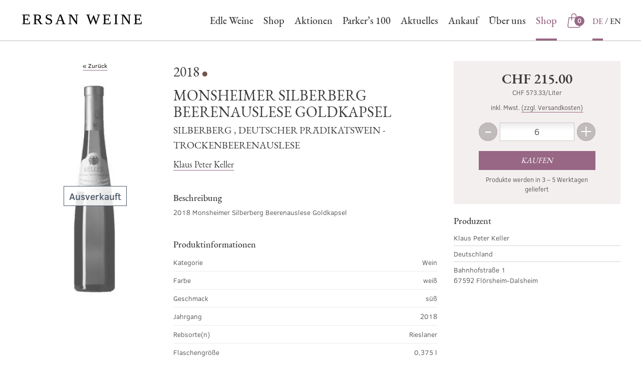

--- FILE ---
content_type: text/html; charset=UTF-8
request_url: https://shop.ersanwein.com/wein/monsheimer-silberberg-beerenauslese-goldkapsel-weingut-keller-riesling-deutscher-praedikatswein-trockenbeerenauslese
body_size: 10331
content:
<!DOCTYPE html>
<html lang="de">
    <head>
        <meta charset="UTF-8">
        <title>            Monsheimer Silberberg Beerenauslese Goldkapsel von Klaus Peter Keller online kaufen
    </title>
                                                    <link href="/build/css/ersan.f067f4fb.css" rel="stylesheet" />
                            <meta name="viewport" content="width=device-width, initial-scale=1, maximum-scale=1, user-scalable=0">
        <meta name="description" content="2018 Monsheimer Silberberg Beerenauslese Goldkapsel
">
                                        <meta property="og:title" content="Monsheimer Silberberg Beerenauslese Goldkapsel online kaufen">
    <meta property="og:description" content="2018 Monsheimer Silberberg Beerenauslese Goldkapsel
">
            <meta property="og:image" content="https://assets.euvino.eu/files/9ab8f36ffcf18daae46c7faabd0f6a19b607d72c/monsheimer-silberberg-beerenauslese-goldkapsel-weingut-keller-riesling-deutscher-praedikatswein-trockenbeerenauslese.jpg?w=1200&h=630&mode=fill">
        <meta property="og:url" content="http://shop.ersanwein.com/wein/monsheimer-silberberg-beerenauslese-goldkapsel-weingut-keller-riesling-deutscher-praedikatswein-trockenbeerenauslese">
    <meta name="twitter:card" content="summary_large_image">
        <link rel="canonical" href="http://shop.ersanwein.com/wein/monsheimer-silberberg-beerenauslese-goldkapsel-weingut-keller-riesling-deutscher-praedikatswein-trockenbeerenauslese">
                        <meta name="apple-mobile-web-app-title" content="Wein günstig online kaufen - Ersan Wein-und Getränkehandel GmbH">
        <link rel="shortcut icon" href="/images/ersan/favicon.png" type="image/png" />
        <link rel="icon" href="/images/ersan/logo.png" type="image/png" />
                                                <meta name="robots" content="noindex, nofollow">
                <script src="/build/runtime.28a0acb1.js" defer></script><script src="/build/2089.ab050427.js" defer></script><script src="/build/js/turbo.700b0245.js" defer></script>
    </head>
    <body class="product" data-instant-intensity="viewport">
                                                <header id="header">
                            <div id="nav-container" class="header-container mw1300p center">
    <div class="mobile-navigation">
        <button class="mobile-navigation btn -transparent" id="toggle-nav">
            <svg class="icon navigation-open" width="22" height="22" viewBox="0 0 22 22" xmlns="http://www.w3.org/2000/svg"><path d="M20.375 11c.345 0 .625-.224.625-.5s-.28-.5-.625-.5H1.625c-.345 0-.625.224-.625.5s.28.5.625.5h18.75zm0-6c.345 0 .625-.224.625-.5s-.28-.5-.625-.5H1.625C1.28 4 1 4.224 1 4.5s.28.5.625.5h18.75zm0 12c.345 0 .625-.224.625-.5s-.28-.5-.625-.5H1.625c-.345 0-.625.224-.625.5s.28.5.625.5h18.75z" fill-rule="evenodd"/></svg>
            <svg class="icon navigation-close" width="22" height="22" viewBox="0 0 22 22" xmlns="http://www.w3.org/2000/svg"><path d="M14.563 11c.24 0 .437-.224.437-.5s-.196-.5-.438-.5H1.438c-.242 0-.438.224-.438.5s.196.5.438.5h13.124zm5.812-6c.345 0 .625-.224.625-.5s-.28-.5-.625-.5H1.625C1.28 4 1 4.224 1 4.5s.28.5.625.5h18.75zm0 12c.345 0 .625-.224.625-.5s-.28-.5-.625-.5H1.625c-.345 0-.625.224-.625.5s.28.5.625.5h18.75z" fill-rule="evenodd"/></svg>
            <span class="sr-only">Navigation</span>
        </button>
    </div>
    <div class="logo">
        <a href="https://www.ersanwein.com/">
            <img srcset="/images/ersan/ersan-logo.png 1x, /images/ersan/ersan-logo@2x.png 2x" alt="Ersan Wein- und Getränkehandel GmbH" />
        </a>
    </div>
            <div class="mini-cart" id="simple-cart" v-cloak>
            <a href="/basket" class="minicart-visible">
                <small class="sr-only">Shop</small>
                <span class="icon">
                    <svg class="icon center" height="20" viewBox="0 0 20 20" width="20" xmlns="http://www.w3.org/2000/svg"><path d="m9.99999815 1c.86102445 0 1.68678365.3493411 2.29561985.97117225.6088363.62183115.9508769 1.46521518.9508769 2.34461722l-.0004949 1.79921053 3.278199.00078947.0568879.40669142 1.3974841 9.99061381c.087406.6252983-.0951593 1.2585648-.5003911 1.7357124-.4052212.4771352-.9932267.7511929-1.6116694.7511929h-11.73302475c-.61844267 0-1.20644814-.2740577-1.61166933-.7511929-.40523179-.4771476-.58779713-1.1104141-.50038476-1.7357578l1.45436559-10.39725983 3.27720275-.00078947.00050139-1.79921053c0-1.76811306 1.35499261-3.21299584 3.06227164-3.31054054zm5.71972975 6.06315789-2.4737279-.00015789.0004949 2.84226316h-.9275705l-.0009244-2.84226316h-4.637l.00007189 2.84226316h-.9275705l-.00050139-2.84226316-2.47273159.00015789-1.34058349 9.58383161c-.0494034.3534294.0537857.7113627.28282976.9810548.22903534.2696819.56139313.4245873.91097107.4245873h11.73302475c.349578 0 .6819358-.1549054.9109711-.4245873.2290441-.2696921.3322332-.6276254.2828361-.9810094zm-5.71972975-5.11578947c-1.28070761 0-2.31892626 1.06037823-2.31892626 2.36842105l-.00007189 1.79921053h4.637l.0009244-1.79921053c0-.56532988-.1978949-1.10982077-.5545037-1.53686201l-.1246941-.13786457c-.434883-.44416511-1.024711-.69369447-1.63972845-.69369447z"/></svg>
                </span>
                <em class="count">${ cart.quantity }</em>
            </a>
        </div>
        <div class="main-menu">
        <div id="main-menu" class="unstyled pl0 mb0">
            
			<div class="menu-main-navigation-container"><ul id="menu-main-navigation" class="main-menu"><li id="menu-item-21" class="menu-item menu-item-type-post_type menu-item-object-page menu-item-home current-menu-item page_item page-item-6 current_page_item menu-item-21"><a href="https://www.ersanwein.com/" aria-current="page">Edle Weine</a></li>
<li id="menu-item-23" class="menu-item menu-item-type-custom menu-item-object-custom menu-item-23"><a href="https://shop.ersanwein.com/">Shop</a></li>
<li id="menu-item-490" class="menu-item menu-item-type-custom menu-item-object-custom menu-item-490"><a href="https://shop.ersanwein.com/category?sorting=recommendations&amp;perPage=36&amp;groups%5B%5D=2030&amp;minPrice=32&amp;maxPrice=9850&amp;p=1&amp;_lang=de">Aktionen</a></li>
<li id="menu-item-440" class="menu-item menu-item-type-custom menu-item-object-custom menu-item-440"><a href="https://shop.ersanwein.com/category?sorting=recommendations&amp;perPage=36&amp;groups%5B%5D=2029&amp;minPrice=32&amp;maxPrice=9850&amp;p=1&amp;_lang=de">Parker’s 100</a></li>
<li id="menu-item-22" class="menu-item menu-item-type-taxonomy menu-item-object-category menu-item-22"><a href="https://www.ersanwein.com/category/aktuelles/">Aktuelles</a></li>
<li id="menu-item-299" class="menu-item menu-item-type-custom menu-item-object-custom menu-item-299"><a href="https://www.ersanwein.com/ankauf/">Ankauf</a></li>
<li id="menu-item-20" class="menu-item menu-item-type-post_type menu-item-object-page menu-item-20"><a href="https://www.ersanwein.com/ueber-uns/">Über uns</a></li>
<li id="menu-item-19" class="menu-item menu-item-type-post_type menu-item-object-page menu-item-19"><a href="https://www.ersanwein.com/kontakt/">Kontakt</a></li>
<li id="menu-item-wpml-ls-4-de" class="menu-item wpml-ls-slot-4 wpml-ls-item wpml-ls-item-de wpml-ls-current-language wpml-ls-menu-item wpml-ls-first-item menu-item-type-wpml_ls_menu_item menu-item-object-wpml_ls_menu_item menu-item-wpml-ls-4-de"><a href="https://www.ersanwein.com/" role="menuitem"><span class="wpml-ls-native" lang="de">DE</span></a></li>
<li id="menu-item-wpml-ls-4-en" class="menu-item wpml-ls-slot-4 wpml-ls-item wpml-ls-item-en wpml-ls-menu-item wpml-ls-last-item menu-item-type-wpml_ls_menu_item menu-item-object-wpml_ls_menu_item menu-item-wpml-ls-4-en"><a href="https://www.ersanwein.com/?lang=en" title="Zu EN wechseln" aria-label="Zu EN wechseln" role="menuitem"><span class="wpml-ls-native" lang="en">EN</span></a></li>
</ul></div><div class="main-menu-more"><ul class="main-menu"><li class="menu-item menu-item-has-children"><button class="submenu-expand main-menu-more-toggle" tabindex="-1" aria-label="More" aria-haspopup="true" aria-expanded="false"><svg viewBox="0 0 32 32" width="32" height="32"><title>menu 8</title><g class="nc-icon-wrapper" stroke-linecap="square" stroke-linejoin="miter" stroke-width="2" fill="#000000" stroke="#000000"><line data-color="color-2" fill="none" stroke-miterlimit="10" x1="2" y1="16" x2="30" y2="16" /> <line fill="none" stroke="#000000" stroke-miterlimit="10" x1="2" y1="7" x2="30" y2="7" /> <line fill="none" stroke="#000000" stroke-miterlimit="10" x1="2" y1="25" x2="30" y2="25" /></g></svg></button><ul class="sub-menu hidden-links"><li id="menu-item--1" class="mobile-parent-nav-menu-item menu-item--1"><button class="menu-item-link-return"><svg class="svg-icon" width="24" height="24" aria-hidden="true" role="img" focusable="false" viewBox="0 0 24 24" version="1.1" xmlns:xlink="http://www.w3.org/1999/xlink"><path d="M15.41 7.41L14 6l-6 6 6 6 1.41-1.41L10.83 12z" /><path d="M0 0h24v24H0z" fill="none" /></svg>Zurück</button></li></ul></li></ul></div>		
            <ul class="unstyled navi-shop tiny-hidden small-hidden medium-hidden">
                <li class="active-item"><a href="https://shop.ersanwein.com/">Shop</a></li>
            </ul>
            <ul class="unstyled pl0 navi-language">
                <li class="active-item">
                    <a href="/wein/monsheimer-silberberg-beerenauslese-goldkapsel-weingut-keller-riesling-deutscher-praedikatswein-trockenbeerenauslese?_lang=de">DE</a>
                </li>
                <li>
                    <a href="/wein/monsheimer-silberberg-beerenauslese-goldkapsel-weingut-keller-riesling-deutscher-praedikatswein-trockenbeerenauslese?_lang=en">EN</a>
                </li>
            </ul>
        </div>
    </div>
</div>
<hr class="header-border" />
<div class="search-container">
    <h6 class="h1-like txtcenter -line u-biggest u-uppercase mbl">Produkte im Shop</h6>
    <div class="background mbl">
        <div class="mw1300p center">
            <form action="/wein" class="global-search" id="search-bar">
                <div class="search center mw600p">
                    <div class="input-icon">
                        <input type="text" class="w100" placeholder="Wein suchen" name="text">
                        <a href="#" class="icon">
                            <svg class="icon" width="22" height="22" viewBox="0 0 22 22" xmlns="http://www.w3.org/2000/svg"><g fill-rule="evenodd"><path d="M20.412 19.77l-3.76-3.762c-.18-.178-.467-.178-.644 0-.178.177-.178.465 0 .643l3.76 3.763c.18.178.467.178.644 0 .178-.177.178-.465 0-.643zm-3.91-10.337c0 3.904-3.165 7.07-7.07 7.07-3.904 0-7.068-3.166-7.068-7.07 0-3.905 3.164-7.07 7.07-7.07 3.903 0 7.068 3.165 7.068 7.07zm.91 0c0-4.407-3.573-7.978-7.98-7.978-4.406 0-7.977 3.57-7.977 7.978 0 4.406 3.57 7.978 7.978 7.978 4.406 0 7.978-3.57 7.978-7.976z"/><path d="M5.17 8.134c.413-1.602 1.675-2.865 3.277-3.277.244-.062.39-.31.327-.553-.062-.243-.31-.39-.553-.327-1.92.495-3.434 2.007-3.93 3.93-.06.243.085.49.328.554.243.064.49-.082.554-.325z"/></g></svg>
                        </a>
                    </div>
                </div>
            </form>
        </div>
    </div>
</div>                    </header>
            <div class="center mw1300p">
        <section class="product-page" itemprop="mainEntity" itemscope itemtype="http://schema.org/Product">
            <div class="product-img txtcenter mbs one-third -soldout">
                                <ul class="badges-list unstyled ma0">
                                                        </ul>
                <a href="/wein" class="d-flex flex-justify-center flex-align-center back-btn mbm">
                    <span>« Zurück</span>
                </a>
                <img src="https://assets.euvino.eu/files/9ab8f36ffcf18daae46c7faabd0f6a19b607d72c/monsheimer-silberberg-beerenauslese-goldkapsel-weingut-keller-riesling-deutscher-praedikatswein-trockenbeerenauslese.jpg?w=350&h=500" srcset="https://assets.euvino.eu/files/9ab8f36ffcf18daae46c7faabd0f6a19b607d72c/monsheimer-silberberg-beerenauslese-goldkapsel-weingut-keller-riesling-deutscher-praedikatswein-trockenbeerenauslese.jpg?w=350&h=500, https://assets.euvino.eu/files/9ab8f36ffcf18daae46c7faabd0f6a19b607d72c/monsheimer-silberberg-beerenauslese-goldkapsel-weingut-keller-riesling-deutscher-praedikatswein-trockenbeerenauslese.jpg?w=700&h=1000 2x, https://assets.euvino.eu/files/9ab8f36ffcf18daae46c7faabd0f6a19b607d72c/monsheimer-silberberg-beerenauslese-goldkapsel-weingut-keller-riesling-deutscher-praedikatswein-trockenbeerenauslese.jpg?w=1050&h=1500 3x" alt="2018 Monsheimer Silberberg Beerenauslese Goldkapsel" itemprop="image" />
                                    <span class="soldout">Ausverkauft</span>
                            </div>
            <div class="product-description">
                <p class="product-header">
                                            <span class="vintage">
                            2018
                        </span>
                                    </p>
                <h1 itemprop="name" class="product-name u-uppercase">
                    Monsheimer Silberberg Beerenauslese Goldkapsel
                </h1>
                <p class="details u-uppercase u-heading">
                                                                Silberberg ,
                                                                Deutscher Prädikatswein - Trockenbeerenauslese
                                    </p>
                                    <p class="wine-producer"><a href="/wein?producer%5B%5D=M7261" class="u-heading">Klaus Peter Keller</a></p>
                                                                    <h2 class="h4-like mtl">Beschreibung</h2>
                    <p class="description mbl" itemprop="description">
                        2018 Monsheimer Silberberg Beerenauslese Goldkapsel<br />

                    </p>
                                <div class="product-info">
                    <h3 class="h4-like">Produktinformationen</h3>
                    <table class="product-table table -withoutborder">
                        <tbody>
                                                    <tr>
                                <td class="th-like">Kategorie</td>
                                <td class="txtright">Wein</td>
                            </tr>
                                                                                                            <tr>
                                    <td class="th-like">Farbe</td>
                                    <td class="txtright">weiß</td>
                                </tr>
                                                                                        <tr>
                                    <td class="th-like">Geschmack</td>
                                    <td class="txtright">süß</td>
                                </tr>
                                                                                        <tr>
                                    <td class="th-like">Jahrgang</td>
                                    <td class="txtright">2018</td>
                                </tr>
                                                                                        <tr>
                                    <td class="th-like">Rebsorte(n)</td>
                                    <td class="txtright">Rieslaner</td>
                                </tr>
                                                                                                        <tr>
                                <td class="th-like">Flaschengröße</td>
                                <td class="txtright">0,375 l</td>
                            </tr>
                                                                            <tr>
                                <td class="th-like">Verschluss</td>
                                <td class="txtright">Naturkorken</td>
                            </tr>
                                                                            <tr>
                                <td class="th-like">Qualitätsstufe</td>
                                <td class="txtright">Deutscher Prädikatswein - Trockenbeerenauslese</td>
                            </tr>
                                                                                                    <tr>
                                <td class="th-like">Anbauort</td>
                                <td class="txtright">Monsheim</td>
                            </tr>
                                                                            <tr>
                                <td class="th-like">Herkunft</td>
                                <td class="txtright">Rheinhessen (DE)</td>
                            </tr>
                                                                            <tr>
                                <td class="th-like">Vorhandener Alkohol</td>
                                <td class="txtright">7,5% vol</td>
                            </tr>
                                                                                                                                                                            <tr>
                                <td class="th-like">Enthält Sulfite</td>
                                <td class="txtright">Ja</td>
                            </tr>
                        
                                                                            <tr>
                                <td class="th-like">Öko-Kontrollstellennummer Händler</td>
                                <td class="txtright">CH-BIO-123&#039;4&#039;5^4545</td>
                            </tr>
                                                </tbody>
                    </table>
                                                    <h4 class="mtm h4-like">Allergene</h4>
    
    <table class="product-table table -withoutborder">
        <tbody>
                                    <tr>
                    <td class="th-like">Enthält Sulfite</td>
                    <td class="txtright">Ja</td>
                </tr>
                                                                                    </tbody>
    </table>
                                                                                                </div>
            </div>
            <div class="product-basket" id="vue-app">
                <form class="product-order" @submit.prevent="submit">
                    <div class="product-price" itemprop="offers" itemscope itemtype="http://schema.org/Offer">
                        <strong itemprop="price" content="215" class="price">CHF 215.00</strong>
                        <meta content="CHF" itemprop="priceCurrency">
                        <link itemprop="availability" href="http://schema.org/OutOfStock">
                                                <small class="baseprice">CHF 573.33/Liter</small><br>
                                                <span class="bl shipping mbt">inkl. Mwst. <a href="#" class="-js-open-shipping">(zzgl. Versandkosten)</a></span>
                    </div>
                    <div class="flex-container-all product-buy mw400p center">
                        <button class="btn btnnumber" @click.prevent="dec">
                            <em>-</em>
                            <span class="sr-only">Weniger</span>
                        </button>
                        <div class="product-amount symlabel-hide">
                            <div>
                                <label for="form_amount">Menge</label>
                                <input id="form_amount" name="form[amount]" placeholder="1" class="test" type="number" v-model="amount">
                            </div>
                        </div>
                        <button class="btn btnnumber" @click.prevent="inc">
                            <em>+</em>
                            <span class="sr-only">Mehr</span>
                        </button>
                        <div class="product-add item-fluid">
                            <div>
                                <button type="submit" id="form_buy" class="btn -primary">Kaufen</button>
                            </div>
                        </div>
                    </div>
                    <p class="delivery txtcenter">
                        Produkte werden in 3 – 5 Werktagen geliefert
                    </p>
                </form>
                                <div class="product-prices">
                                                                                                            <h4>Produzent</h4>
        <ul class="unstyled producer-informations">
        <li>
                        Klaus Peter Keller
        </li>
        <li>
                        Deutschland        </li>
        <li>
                        Bahnhofstraße 1<br/>
            67592 Flörsheim-Dalsheim
        </li>
    </ul>
                                    </div>
                <div class="modal-overlay" :class="{'-open': added}">
    <div class="modal">
        <button class="btn close" @click.prevent="added = false">&times;<span class="sr-only">Schließen</span></button>
        <div class="modal-content">
            <div class="txtcenter">
                <svg class="icon col-success center u-monster mbs" width="22" height="22" viewBox="0 0 22 22" xmlns="http://www.w3.org/2000/svg"><g fill-rule="nonzero"><path d="M9 13.626l6.313-6.313a.5.5 0 0 1 .707.707l-6.666 6.667a.5.5 0 0 1-.708 0L5.98 12.02a.5.5 0 0 1 .707-.707L9 13.626z"/><path d="M1.5 11a9.5 9.5 0 0 0 9.5 9.5 9.5 9.5 0 0 0 9.5-9.5A9.5 9.5 0 0 0 11 1.5 9.5 9.5 0 0 0 1.5 11zm-1 0C.5 5.2 5.2.5 11 .5S21.5 5.2 21.5 11 16.8 21.5 11 21.5.5 16.8.5 11z"/></g></svg>
                <h3 class="mbl">Zum Warenkorb hinzugefügt</h3>
                <div class="flex-container flex-align-center flex-justify-center center">
                    <button @click.prevent="added = false" class="btn -transparent mrs mbs">Weiter einkaufen » </button>
                    <a href="/basket?_lang=de" class="btn -primary mls mbs">Warenkorb anzeigen</a>
                </div>
            </div>
        </div>
    </div>
</div>
<div class="modal-overlay" :class="{'-open': insufficientStock}">
    <div class="modal">
        <button class="btn close" @click.prevent="insufficientStock = false">&times;<span class="sr-only">Schließen</span></button>
        <div class="modal-content">
            <h3>Die gewählte Menge ist zu hoch</h3>
            <p>Wählen Sie bitte eine kleinere Menge.</p>
        </div>
    </div>
</div>
<div class="modal-overlay" :class="{'-open': invalidNumber}">
    <div class="modal">
        <button class="btn close" @click.prevent="invalidNumber = false">&times;<span class="sr-only">Schließen</span></button>
        <div class="modal-content">
            <h3>Die gewählte Menge ist ungültig</h3>
            <p>Bitte überprüfen Sie Ihre Eingabe.</p>
        </div>
    </div>
</div>
<div class="modal-overlay" :class="{'-open': error}">
    <div class="modal">
        <button class="btn close" @click.prevent="error = false">&times;<span class="sr-only">Schließen</span></button>
        <div class="modal-content">
            <h4 class="h1-like">Es ist ein interner Fehler aufgetreten. Unsere Technikabteilung wurde bereits informiert.</h4>
        </div>
    </div>
</div>
            </div>
        </section>
    </div>
                        <div class="modal-overlay" id="browser-modal">
            <div class="modal -large">
                <div class="modal-content">
                    <div class="body">
                        <div class="d-flex flex-align-center">
                            <svg class="icon mrm u-monster col-danger" height="20" viewBox="0 0 20 20" width="20" xmlns="http://www.w3.org/2000/svg"><path d="m1.86462385 17.1390977h16.27075235l-8.1353762-14.13666027zm8.13537615-16.14153513 9.8646238 17.14153513h-19.72924765zm-.5 6.51747502h1v5.21052631h-1zm.5 7.71804511c-.3550402 0-.64285714-.2693024-.64285714-.6015038 0-.3322013.28781694-.6015037.64285714-.6015037s.6428571.2693024.6428571.6015037c0 .3322014-.2878169.6015038-.6428571.6015038z"/></svg>
                            <div class="item-fluid">
                                <p><strong>Ihr Webbrowser ist veraltet</strong></p>
                                <p>Aktualisieren Sie Ihren Browser für mehr Sicherheit, Geschwindigkeit und die beste Erfahrung auf dieser Website.</p>
                                <div class="d-flex">
                                    <div class="w50 txtcenter">
                                        <a href="https://www.mozilla.org/de/firefox/new/" target="_blank" class="bl">
                                            <img src="/images/firefox-logo.svg" class="w50p" alt="Firefox" />
                                            <span class="bl">Firefox herunterladen</span>
                                        </a>
                                    </div>
                                    <div class="w50 txtcenter">
                                        <a href="https://www.google.com/intl/de/chrome/" target="_blank" class="bl">
                                            <img src="/images/chrome-logo.svg" class="w50p"  alt="Firefox" />
                                            <span class="bl">Chrome herunterladen</span>
                                        </a>
                                    </div>
                                </div>
                            </div>
                        </div>
                    </div>
                </div>
            </div>
        </div>
                    <div class="modal-overlay" id="shipping-overlay">
    <div class="modal">
        <button class="btn close">&times;<span class="sr-only">Schließen</span></button>
        <div class="modal-content -overflow">
            <div>
                <h3>Versand</h3>
                                                                                                                                                                                                                                                                                                                                                                                                                                                                                                                                                                                                                                                                                                                                                                                                                                                                                                                                                                                                                                                                                                                                                            <p>
                            <strong>Schweiz</strong><br />
                            Mindestbestellmenge: 1 Flaschen
                        </p>
                        <p>
                            Produkte werden in 3 – 5 Werktagen geliefert
                        </p>
                        <table class="table -withoutborder mbm">
                            <thead>
                            <tr>
                                <th>Verpackungsgrößen</th>
                                <th class="txtright">Versandpreis</th>
                            </tr>
                            </thead>
                            <tbody>
                                                                                                <tr>
                                        <td>Karton für 1 Flaschen*</td>
                                        <td class="txtright">CHF 15.00</td>
                                    </tr>
                                                                    <tr>
                                        <td>Karton für 3 Flaschen*</td>
                                        <td class="txtright">CHF 15.00</td>
                                    </tr>
                                                                    <tr>
                                        <td>Karton für 4 Flaschen*</td>
                                        <td class="txtright">CHF 16.00</td>
                                    </tr>
                                                                    <tr>
                                        <td>Karton für 6 Flaschen*</td>
                                        <td class="txtright">CHF 18.00</td>
                                    </tr>
                                                                    <tr>
                                        <td>Karton für 9 Flaschen*</td>
                                        <td class="txtright">CHF 20.00</td>
                                    </tr>
                                                                    <tr>
                                        <td>Karton für 12 Flaschen*</td>
                                        <td class="txtright">CHF 23.00</td>
                                    </tr>
                                                                    <tr>
                                        <td>Karton für 18 Flaschen*</td>
                                        <td class="txtright">CHF 25.00</td>
                                    </tr>
                                                                    <tr>
                                        <td>Karton für 24 Flaschen*</td>
                                        <td class="txtright">CHF 30.00</td>
                                    </tr>
                                                                    <tr>
                                        <td>Karton für 30 Flaschen*</td>
                                        <td class="txtright">CHF 35.00</td>
                                    </tr>
                                                                    <tr>
                                        <td>Karton für 36 Flaschen*</td>
                                        <td class="txtright">CHF 38.00</td>
                                    </tr>
                                                                                                                                                </tbody>
                        </table>
                                                    <p>
                                *Die angegebenen Preise verstehen sich pro Versandeinheit der jeweiligen Größe
                            </p>
                                                                                            </div>
                                        <div>
                    <h3>Zahlungsarten</h3>
                    <table class="table mb0 -withoutborder">
                        <thead>
                            <tr>
                                <th>Zahlungsart</th>
                            </tr>
                        </thead>
                        <tbody>
                                                            <tr>
                                    <td>Vorkasse</td>
                                </tr>
                                                    </tbody>
                    </table>
                </div>
                    </div>
    </div>
</div>                        <footer>
    <div class="mw1300p center">
                    <div class="widget-column footer-widget-1">
                <section id="custom_html-2" class="widget_text widget widget_custom_html">
                    <h2 class="widget-title">Adresse</h2><div class="textwidget custom-html-widget"><p>
	<strong>Ersan Wein- und Getränkehandel GmbH</strong><br>Froschaugasse 26<br>8001 Zürich<br>Schweiz
</p>
<p>
<strong>Öffnungszeiten:</strong><br>Dienstag - Samstag 11:00 - 18:30 <br>
</p></div>
                </section>
                <section id="custom_html-3" class="widget_text widget widget_custom_html">
                    <h2 class="widget-title">Haben Sie fragen?</h2><div class="textwidget custom-html-widget"><p>
	Gerne beraten wir Sie per Telefon oder E-Mail.
</p>
<p>
	<a href="mailto:service@ersanwein.com" class="email">service@ersanwein.com</a>
</p>
<p>
	<a href="tel:0041442512030" class="phone">+41 44 251 20 30</a>
</p></div>
                </section>
                <section id="nav_menu-2" class="widget widget_nav_menu">
                    <h2 class="widget-title">Folgen Sie uns</h2><nav class="menu-social-network-container" aria-label="Folgen Sie uns"><ul id="menu-social-network" class="menu"><li id="menu-item-31" class="facebook menu-item menu-item-type-custom menu-item-object-custom menu-item-31"><a target="_blank" href="https://www.facebook.com/Ersan-Weine-120713232650912/"><span class="is-hidden">Facebook</span></a></li>
<li id="menu-item-332" class="insta menu-item menu-item-type-custom menu-item-object-custom menu-item-332"><a target="_blank" href="https://www.instagram.com/ersanweine/"><span class="is-hidden">Instagram</span></a></li>
</ul></nav>
                </section>
                <section id="custom_html-4" class="widget_text widget widget_custom_html">
                    <div class="textwidget custom-html-widget"><!--<img src="/wp-content/themes/ersan/img/paypal.svg" alt="Paypal" />
<img src="/wp-content/themes/ersan/img/amex.svg" alt="American Express" />
<img src="/wp-content/themes/ersan/img/visa.svg" alt="Visa" />
<img src="/wp-content/themes/ersan/img/mastercard.svg" alt="Mastercard" />--></div>
                </section>
                <section id="nav_menu-3" class="widget widget_nav_menu">
                    <h2 class="widget-title">Service</h2>
                    <div class="menu-service-container">
                        <ul id="menu-service" class="menu">
                            <li class="menu-item menu-item-type-custom menu-item-object-custom"><a href="#" class="-js-open-shipping">Versandinformationen</a></li>
                            <li class="menu-item menu-item-type-custom menu-item-object-custom"><a href="/text/terms">Allgemeine Geschäftsbedingungen</a></li>
                            <li class="menu-item menu-item-type-custom menu-item-object-custom"><a href="/text/cancellation">Widerrufsbelehrung</a></li>
                            <li class="menu-item menu-item-type-custom menu-item-object-custom"><a href="/text/privacy">Datenschutzerklärung</a></li>
                            <li id="menu-item-288" class="menu-item menu-item-type-custom menu-item-object-custom menu-item-288">
                                <a href="https://shop.ersanwein.com/text/imprint">Impressum</a>
                            </li>
                        </ul>
                    </div>
                </section>
            </div>
            </div>
    <div class="site-info">
        
										<p class="txtcenter mb0">© 2026 <a class="site-name" href="https://www.ersanwein.com/" rel="home">Ersan Weine</a></p>
								
    </div>
</footer>        <script>
                        if (typeof window.Proxy === 'undefined' || typeof Object.entries !== 'function') {
                document.getElementById('browser-modal').classList.add('-open');
            }
                        const hostModule = "ersan";
            const fullHost = "http:\/\/shop.ersanwein.com";
            const cart = {"items":[],"carts":[],"quantity":0,"value":0,"total":0};
            const currency = "CHF";
            const currencyLocale = "de-CH";
            const locale = "de";
            const defaultLocale = "de";
            const perPage = 36;
            const iconTriangle = "<svg height=\"22\" viewBox=\"0 0 22 22\" width=\"22\" xmlns=\"http:\/\/www.w3.org\/2000\/svg\"><path d=\"m9.9995 9.07289515-8.293-8.78039515c-.39-.39-1.024-.39-1.414 0s-.39 1.024 0 1.414l9 9c.39.39 1.024.39 1.414 0l9-9c.39-.39.39-1.024 0-1.414s-1.024-.39-1.414 0z\" fill-rule=\"evenodd\" transform=\"translate(1 6)\"\/><\/svg>";
            let defaultQuantity = 6;
        </script>
            <script>
        const itemId = 'PR157439';
        const suggestedQuantity = 6;
        const soldOut = true;
                    </script>
    <script src="/build/2512.83652834.js"></script><script src="/build/9799.49243fd4.js"></script><script src="/build/js/product.2402cec3.js"></script>
    </body>
</html>
